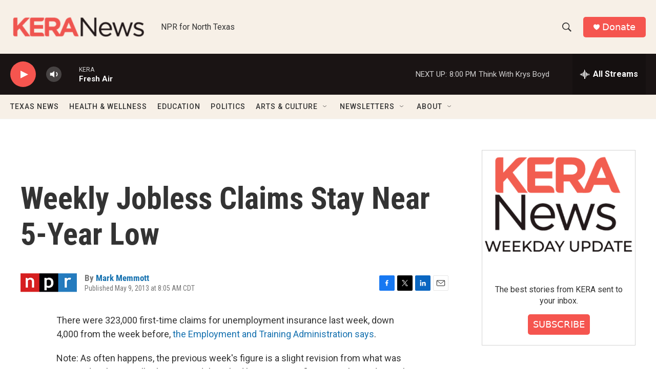

--- FILE ---
content_type: text/html; charset=utf-8
request_url: https://www.google.com/recaptcha/api2/aframe
body_size: 266
content:
<!DOCTYPE HTML><html><head><meta http-equiv="content-type" content="text/html; charset=UTF-8"></head><body><script nonce="8nf_JBXcyQYVwFvlBmzc0w">/** Anti-fraud and anti-abuse applications only. See google.com/recaptcha */ try{var clients={'sodar':'https://pagead2.googlesyndication.com/pagead/sodar?'};window.addEventListener("message",function(a){try{if(a.source===window.parent){var b=JSON.parse(a.data);var c=clients[b['id']];if(c){var d=document.createElement('img');d.src=c+b['params']+'&rc='+(localStorage.getItem("rc::a")?sessionStorage.getItem("rc::b"):"");window.document.body.appendChild(d);sessionStorage.setItem("rc::e",parseInt(sessionStorage.getItem("rc::e")||0)+1);localStorage.setItem("rc::h",'1768442281766');}}}catch(b){}});window.parent.postMessage("_grecaptcha_ready", "*");}catch(b){}</script></body></html>